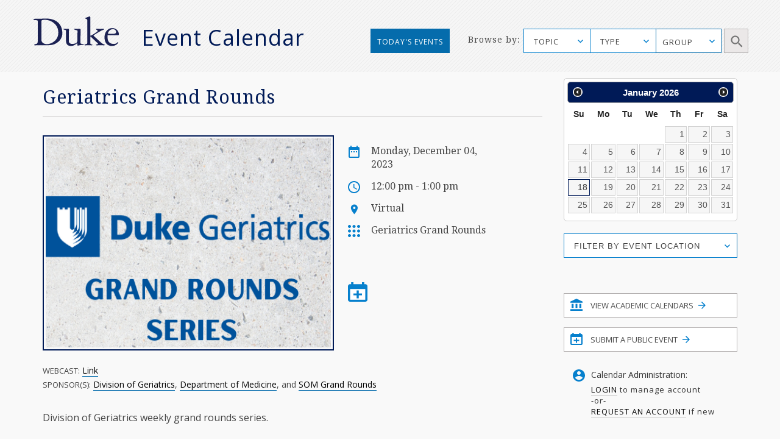

--- FILE ---
content_type: image/svg+xml
request_url: https://calendar.duke.edu/packs/media/images/v2016/icon-login-3e71793d4365d858e858caa1ff22c91d.svg
body_size: 538
content:
<?xml version="1.0" encoding="UTF-8"?>
<svg width="20px" height="20px" viewBox="0 0 20 20" version="1.1" xmlns="http://www.w3.org/2000/svg" xmlns:xlink="http://www.w3.org/1999/xlink">
    <!-- Generator: sketchtool 41.2 (35397) - http://www.bohemiancoding.com/sketch -->
    <title>584FA03B-0AD7-453C-A84E-85B935C6304F</title>
    <desc>Created with sketchtool.</desc>
    <defs></defs>
    <g id="Page-1" stroke="none" stroke-width="1" fill="none" fill-rule="evenodd">
        <g id="Desktop---with-highlight-" transform="translate(-921.000000, -1035.000000)" fill="#0680CD">
            <g id="SIDEBAR" transform="translate(901.000000, 527.000000)">
                <path d="M30,525.2 C27.5,525.2 25.29,523.92 24,521.98 C24.03,519.99 28,518.9 30,518.9 C31.99,518.9 35.97,519.99 36,521.98 C34.71,523.92 32.5,525.2 30,525.2 M30,511 C31.66,511 33,512.34 33,514 C33,515.66 31.66,517 30,517 C28.34,517 27,515.66 27,514 C27,512.34 28.34,511 30,511 M30,508 C24.48,508 20,512.48 20,518 C20,523.52 24.48,528 30,528 C35.52,528 40,523.52 40,518 C40,512.48 35.52,508 30,508" id="icon_login"></path>
            </g>
        </g>
    </g>
</svg>